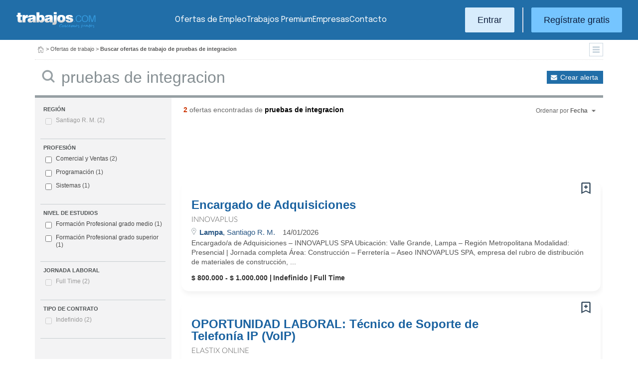

--- FILE ---
content_type: text/html; charset=UTF-8
request_url: https://chile.trabajos.com/ofertas-trabajo/pruebas-de-integracion
body_size: 8409
content:
<!DOCTYPE html PUBLIC "-//W3C//DTD XHTML 1.0 Transitional//EN" "http://www.w3.org/TR/xhtml1/DTD/xhtml1-transitional.dtd"><html xmlns="http://www.w3.org/1999/xhtml" lang="es"><head><title>Ofertas de Trabajo de Pruebas De Integracion - Trabajos Chile</title><meta http-equiv="Content-Type" content="text/html; charset=utf-8" /><meta name="description" content="Ofertas de trabajo de Pruebas De Integracion. Encuentra el empleo de Pruebas De Integracion que estás buscando en Trabajos Chile" /><meta name="keywords" content="ofertas trabajo  Pruebas De Integracion ,bolsa trabajo  Pruebas De Integracion , ofertas empleo  Pruebas De Integracion , bolsa empleo  Pruebas De Integracion , buscar trabajo  Pruebas De Integracion , vacantes  Pruebas De Integracion " /><meta name="apple-itunes-app" content="app-id=516317735" /><meta property="fb:admins" content="550580406" /><meta property="fb:admins" content="1379411340" /><meta property="fb:admins" content="100010285996518" /><meta http-equiv="Content-Language" content="es"/><meta name="Distribution" content="global"/><meta name="referrer" content="always" /><link rel="shortcut icon" href="/favicon.ico" /><link rel="stylesheet" href="/css/theme/jquery-ui.css?366" type="text/css" media="screen" /><link rel="manifest" href="/firebase/manifest.json"><!-- Start VWO Async SmartCode --><link rel="preconnect" href="https://dev.visualwebsiteoptimizer.com" /><script type='text/javascript' id='vwoCode'>window._vwo_code || (function() {var account_id=969587,version=2.1,settings_tolerance=2000,hide_element='body',hide_element_style = 'opacity:0 !important;filter:alpha(opacity=0) !important;background:none !important;transition:none !important;',/* DO NOT EDIT BELOW THIS LINE */f=false,w=window,d=document,v=d.querySelector('#vwoCode'),cK='_vwo_'+account_id+'_settings',cc={};try{var c=JSON.parse(localStorage.getItem('_vwo_'+account_id+'_config'));cc=c&&typeof c==='object'?c:{}}catch(e){}var stT=cc.stT==='session'?w.sessionStorage:w.localStorage;code={nonce:v&&v.nonce,use_existing_jquery:function(){return typeof use_existing_jquery!=='undefined'?use_existing_jquery:undefined},library_tolerance:function(){return typeof library_tolerance!=='undefined'?library_tolerance:undefined},settings_tolerance:function(){return cc.sT||settings_tolerance},hide_element_style:function(){return'{'+(cc.hES||hide_element_style)+'}'},hide_element:function(){if(performance.getEntriesByName('first-contentful-paint')[0]){return''}return typeof cc.hE==='string'?cc.hE:hide_element},getVersion:function(){return version},finish:function(e){if(!f){f=true;var t=d.getElementById('_vis_opt_path_hides');if(t)t.parentNode.removeChild(t);if(e)(new Image).src='https://dev.visualwebsiteoptimizer.com/ee.gif?a='+account_id+e}},finished:function(){return f},addScript:function(e){var t=d.createElement('script');t.type='text/javascript';if(e.src){t.src=e.src}else{t.text=e.text}v&&t.setAttribute('nonce',v.nonce);d.getElementsByTagName('head')[0].appendChild(t)},load:function(e,t){var n=this.getSettings(),i=d.createElement('script'),r=this;t=t||{};if(n){i.textContent=n;d.getElementsByTagName('head')[0].appendChild(i);if(!w.VWO||VWO.caE){stT.removeItem(cK);r.load(e)}}else{var o=new XMLHttpRequest;o.open('GET',e,true);o.withCredentials=!t.dSC;o.responseType=t.responseType||'text';o.onload=function(){if(t.onloadCb){return t.onloadCb(o,e)}if(o.status===200||o.status===304){_vwo_code.addScript({text:o.responseText})}else{_vwo_code.finish('&e=loading_failure:'+e)}};o.onerror=function(){if(t.onerrorCb){return t.onerrorCb(e)}_vwo_code.finish('&e=loading_failure:'+e)};o.send()}},getSettings:function(){try{var e=stT.getItem(cK);if(!e){return}e=JSON.parse(e);if(Date.now()>e.e){stT.removeItem(cK);return}return e.s}catch(e){return}},init:function(){if(d.URL.indexOf('__vwo_disable__')>-1)return;var e=this.settings_tolerance();w._vwo_settings_timer=setTimeout(function(){_vwo_code.finish();stT.removeItem(cK)},e);var t;if(this.hide_element()!=='body'){t=d.createElement('style');var n=this.hide_element(),i=n?n+this.hide_element_style():'',r=d.getElementsByTagName('head')[0];t.setAttribute('id','_vis_opt_path_hides');v&&t.setAttribute('nonce',v.nonce);t.setAttribute('type','text/css');if(t.styleSheet)t.styleSheet.cssText=i;else t.appendChild(d.createTextNode(i));r.appendChild(t)}else{t=d.getElementsByTagName('head')[0];var i=d.createElement('div');i.style.cssText='z-index: 2147483647 !important;position: fixed !important;left: 0 !important;top: 0 !important;width: 100% !important;height: 100% !important;background: white !important;';i.setAttribute('id','_vis_opt_path_hides');i.classList.add('_vis_hide_layer');t.parentNode.insertBefore(i,t.nextSibling)}var o=window._vis_opt_url||d.URL,s='https://dev.visualwebsiteoptimizer.com/j.php?a='+account_id+'&u='+encodeURIComponent(o)+'&vn='+version;if(w.location.search.indexOf('_vwo_xhr')!==-1){this.addScript({src:s})}else{this.load(s+'&x=true')}}};w._vwo_code=code;code.init();})();</script><!-- End VWO Async SmartCode --><script type="text/javascript">(function(i,s,o,g,r,a,m){i['GoogleAnalyticsObject']=r;i[r]=i[r]||function(){	(i[r].q=i[r].q||[]).push(arguments)},i[r].l=1*new Date();a=s.createElement(o),	m=s.getElementsByTagName(o)[0];a.async=1;a.src=g;m.parentNode.insertBefore(a,m)	})(window,document,'script','//www.google-analytics.com/analytics.js','ga');	ga('create', 'UA-152964-1', {'cookieDomain': 'trabajos.com','userId': ''});	ga('send', 'pageview');</script><!--include virtual="/empresa/ssi_script_hotjar.thtml" --><!-- Global site tag (gtag.js) - Google Ads: 1070656476 --><!--<script async src="https://www.googletagmanager.com/gtag/js?id=AW-1070656476"></script><script>window.dataLayer = window.dataLayer || [];
function gtag(){dataLayer.push(arguments);}
gtag('js', new Date());
gtag('config', 'AW-1070656476', {'allow_enhanced_conversions': true});</script>--><!--conversionRegistroEmpresas--><!-- Event snippet for Etiqueta de remarketing: remarketing page --><script> gtag('event', 'conversion', { 'send_to': 'AW-1070656476/i3qkCPT29QMQ3NfD_gM', 'aw_remarketing_only': true });</script><!-- New script for Google Analitycs 4 (GA4) --><script async src="https://www.googletagmanager.com/gtag/js?id=G-B8K8J061WJ"></script><script> window.dataLayer = window.dataLayer || []; function gtag(){dataLayer.push(arguments);} gtag('js', new Date()); gtag('config', 'G-B8K8J061WJ');</script><!-- New Script for Clearbit --><script type="text/javascript"> (function (d, u, h, s) { h = d.getElementsByTagName('head')[0]; s = d.createElement('script'); s.async = 1; s.src = u + new Date().getTime(); h.appendChild(s); } )(document, 'https://grow.clearbitjs.com/api/pixel.js?v=');</script><!-- Google Tag Manager --><script>(function(w,d,s,l,i){w[l]=w[l]||[];w[l].push({'gtm.start': new Date().getTime(),event:'gtm.js'});var f=d.getElementsByTagName(s)[0], j=d.createElement(s),dl=l!='dataLayer'?'&l='+l:'';j.async=true;j.src= 'https://www.googletagmanager.com/gtm.js?id='+i+dl;f.parentNode.insertBefore(j,f);
})(window,document,'script','dataLayer','GTM-W65KH6TZ');</script><!-- End Google Tag Manager --><meta name="robots" content="noindex, follow" /><link rel="stylesheet" type="text/css" href="/css/layout.css?366" /><link rel="stylesheet" type="text/css" href="/css/layout-style.css?366" /><link rel="stylesheet" type="text/css" href="/css/estilos.css?366" /><!--#include virtual="/ssi_css_usuario.thtml" --><link rel="stylesheet" type="text/css" href="/css/cl/pais.css?366" /><!-- Google tag (gtag.js) --><script async src="https://www.googletagmanager.com/gtag/js?id=AW-1070656476"></script><script> window.dataLayer = window.dataLayer || []; function gtag(){dataLayer.push(arguments);} gtag('js', new Date()); gtag('config', 'AW-1070656476'); </script></head><body><header><iframe id='acdf9837' name='acdf9837' src='//a.hspvst.com/delivery/afr.php?zoneid=22&amp;cb=INSERT_RANDOM_NUMBER_HERE' frameborder='0' scrolling='no' width="0" height="0" srtyle="display:none; visibility:hidden"></iframe><h1>Ofertas de Trabajo de Pruebas De Integracion  Trabajos Chile</h1><div class="container"><div class="header-wrapper"><div class="logo"><a href="https://chile.trabajos.com/" id="cabLogo" title="Trabajos.com"><img src="/img/2014/logo-c.png" alt="Trabajos.com" class="logo" /></a><a href="https://chile.trabajos.com/" id="cabLogoPre" aria-label="Trabajos.com"><img src="/img/2015/premium/logo-premium.png" alt="" class="logoPremium" width="100%" height="100%" /></a><a href="https://chile.trabajos.com/" id="cabLogoPro" aria-label="Trabajos.com"><img src="/img/2015/premium/logo-profesional.png" alt="" class="logoProfesional" width="100%" height="100%" /></a></div><!--#include virtual="/ssi_cabecera_username.thtml" --><ul class="menu"><li class="ofertas"><a href="https://chile.trabajos.com/ofertas-trabajo/"  title="Ofertas de Trabajo" id="cabEmpleo">Ofertas de Empleo</a></li><li class="cursos"><a href="https://chile.trabajos.com/premium/mejora-candidatura/?utm_source=trabajos&utm_medium=web&utm_campaign=LandingMejora"  id="cabPremium">Trabajos Premium</a></li><li class="empresas"><a href="https://chile.trabajos.com/empresas/"  title="Publicar Ofertas Trabajo Gratis" id="cabEmpresas">Empresas</a></li><li class="contacto"><a href="https://chile.trabajos.com/contacto/?contacto=HV_CONTACTO" id="cabEmpresas">Contacto</a></li></ul><div class="authentication"><a href="https://chile.trabajos.com/acceso/" title="Entrar a Trabajos.com" rel="nofollow" class="btn btn-light">Entrar</a><hr class="separator separator-vertical" /><a href="https://chile.trabajos.com/candidato/registro/" id="cabRegistrate" rel="nofollow" class="btn">Reg&iacute;strate gratis</a></div><span title="Menú" class="header-mobile-trigger"><img src="/img/2025/menu-trigger.svg" alt="Menu" /></span></div><div class="menu-mobile" id="menuMov"><span title="Menú" class="header-mobile-trigger"><img src="/img/2025/menu-trigger-close.svg" alt="Menu" /></span><div class="menu-mobile-logged"><!--#include virtual="/ssi_cabecera_username.thtml" --><!--#include virtual="/empresa/ssi_cabecera_empresa.thtml" --></div><ul class="list text-center"><li><a href="https://chile.trabajos.com/ofertas/"  title="Ofertas de Trabajo" id="cabEmpleoMov">Ofertas de Empleo</a></li><li><a href="https://chile.trabajos.com/premium/mejora-candidatura/?utm_source=trabajos&utm_medium=web&utm_campaign=LandingMejora"  title="Trabajos Premium" id="cabPremiumMov">Trabajos Premium</a></li><li><a href="https://chile.trabajos.com/empresas/"  title="Publicar Ofertas Trabajo Gratis" id="cabEmpresasMov">Empresas</a></li><li><a href="https://chile.trabajos.com/contacto/?contacto=HV_CONTACTO" title="Contacto" id="cabEmpresas">Contacto</a></li></ul><div class="authentication"><a href="https://chile.trabajos.com/acceso/" title="Entrar a Trabajos.com" rel="nofollow" class="btn btn-light">Entrar</a><hr class="separator" /><a href="https://chile.trabajos.com/candidato/registro/" id="cabRegistrate" rel="nofollow" class="btn">Reg&iacute;strate</a></div></div></div><div class="print logoprint"><img src="/img/logo_trabajos.gif" alt="Trabajos.com" /></div></header><div class="main980nm pathruleta"><div id="path"><a href="https://chile.trabajos.com/" title="Trabajos.com"><img src="/img/2014/ico_home.png" alt="Volver a la portada" width="100%" height="100%"/></a> &gt; <a href="https://www.trabajos.com/ofertas-trabajo/" title="Ofertas de trabajo">Ofertas de trabajo</a> &gt; 
<strong>Buscar ofertas de trabajo de pruebas de integracion</strong><div class="ruletainterior"><img src="/img/2014/icofiltros_min.png" id="pestanaFiltroBusqueda" class="icoFiltros" alt="Filtros" /></div> </div>
<!--#include virtual="/candidato/ssi_path_buscador.thtml" --><!--#include virtual="/ssi_path_vermas.thtml" --><!--#include virtual="/candidato/ssi_path_vermas.thtml" --></div><div id="filtrosBuscador" class="filtrosBuscador" style="display:none"><div id="opcionesBuscador" class="opcionesBuscador"><div id="contenidoFiltroProfesiones" class="filtrosItems"><h3><a title="Buscar trabajo por profesiones" href="https://chile.trabajos.com/profesiones">Profesiones</a></h3><ul><li><a title="Ofertas Trabajo Atención al cliente" href="https://chile.trabajos.com/ofertas-trabajo/atencion_al_cliente">Atención al cliente</a></li><li><a title="Ofertas Trabajo Comercial Ventas" href="https://chile.trabajos.com/ofertas-trabajo/comercial_ventas">Comercial y Ventas</a></li><li><a title="Ofertas Trabajo Contabilidad" href="https://chile.trabajos.com/ofertas-trabajo/contables">Contabilidad</a></li><li><a title="Ofertas Trabajo Educación, Magisterio y Pedagogía" href="https://chile.trabajos.com/ofertas-trabajo/educacion_magisterio_pedagogia">Educación, Magisterio y Pedagogía</a></li><li><a title="Ofertas Trabajo Gestión de Proyectos" href="https://chile.trabajos.com/ofertas-trabajo/gestion_de_proyectos">Gestión de Proyectos</a></li><li><a title="Ofertas Trabajo Hardware, Redes y Seguridad" href="https://chile.trabajos.com/ofertas-trabajo/hardware_redes_y_seguridad">Hardware, Redes y Seguridad</a></li><li><a title="Ofertas Trabajo Hosteleria, Camarero o Gobernante" href="https://chile.trabajos.com/ofertas-trabajo/hosteleria_camarero_gobernante">Hostelería: Camarero o Gobernante</a></li></ul><ul><li><a title="Ofertas Trabajo Consultoria" href="https://chile.trabajos.com/ofertas-trabajo/informatica_consultoria">Consultoría Informática</a></li><li><a title="Ofertas Trabajo Informatica" href="https://chile.trabajos.com/ofertas-trabajo/informatica_otros">Informática</a></li><li><a title="Ofertas Trabajo Programador Informatico" href="https://chile.trabajos.com/ofertas-trabajo/ingenieria_programador">Informática Programador</a></li><li><a title="Ofertas Trabajo Sistemas Informaticos" href="https://chile.trabajos.com/ofertas-trabajo/informatica_sistemas">Informática Sistemas</a></li><li><a title="Ofertas Trabajo Ingenieria Industrial" href="https://chile.trabajos.com/ofertas-trabajo/ingenieria_industrial">Ingeniería Industrial</a></li><li><a title="Ofertas Trabajo Ingenieria Telecomunicaciones" href="https://chile.trabajos.com/ofertas-trabajo/ingenieria_telecomunicaciones">Ingeniería Telecomunicaciones</a></li><li><a title="Ofertas Trabajo Operaciones Logísticas" href="https://chile.trabajos.com/ofertas-trabajo/logistica_operaciones">Operaciones Logística</a></li></ul><ul><li><a title="Ofertas Trabajo Marketing" href="https://chile.trabajos.com/ofertas-trabajo/marketing_mercadotecnia">Marketing</a></li><li><a title="Ofertas Trabajo Peluquería, Maquillaje y Estética" href="https://chile.trabajos.com/ofertas-trabajo/peluqueria_maquillaje_estheticienes">Peluquería, Maquillaje y Estetética</a></li><li><a title="Ofertas Trabajo Recepcionista" href="https://chile.trabajos.com/ofertas-trabajo/recepcionista">Recepcionista</a></li><li><a title="Ofertas Trabajo Recursos Humanos" href="https://chile.trabajos.com/ofertas-trabajo/recursos_humanos_personal">Recursos Humanos</a></li><li><a title="Ofertas Trabajo Secretaria Administración" href="https://chile.trabajos.com/ofertas-trabajo/secretaria_administracion">Secretaría y Administración</a></li><li><a title="Ofertas Trabajo Telefonista, Televenta y Encuestas" href="https://chile.trabajos.com/ofertas-trabajo/telefonistas_televenta_encuestas">Telefonistas, Televenta y Encuestas</a></li><li><a title="Ofertas Trabajo Dependientas" href="https://chile.trabajos.com/ofertas-empleo/dependientas">Dependientas</a></li></ul></div><div id="contenidoFiltroProvincias" class="filtrosItems"><h3><a title="Buscar Trabajo por Regiones" href="https://chile.trabajos.com/provincias/">Regiones</a></h3><ul><li><a title="Ofertas Trabajo Santiago" href="https://chile.trabajos.com/ofertas-trabajo/santiago">Santiago R. M.</a></li><li><a title="Ofertas Trabajo Antofagasta" href="https://chile.trabajos.com/ofertas-trabajo/antofagasta">Antofagasta</a></li><li><a title="Ofertas Trabajo Valparaíso" href="https://chile.trabajos.com/ofertas-trabajo/valparaiso">Valparaíso</a></li><li><a title="Ofertas Trabajo Bío Bío" href="https://chile.trabajos.com/ofertas-trabajo/bio-bio">Bío Bío</a></li><li><a title="Ofertas Trabajo Coquimbo" href="https://chile.trabajos.com/ofertas-trabajo/coquimbo">Coquimbo</a></li><li><a title="Ofertas Trabajo Los Lagos" href="https://chile.trabajos.com/ofertas-trabajo/los-lagos">Los lagos</a></li><li><a title="Ofertas Trabajo Libertador O´Higgins" href="https://chile.trabajos.com/ofertas-trabajo/libertador-ohiggins">Libertador O´Higgins</a></li></ul><ul><li><a title="Ofertas Trabajo Tarapacá" href="https://chile.trabajos.com/ofertas-trabajo/tarapaca">Tarapacá</a></li><li><a title="Ofertas Trabajo Atacama" href="https://chile.trabajos.com/ofertas-trabajo/atacama">Atacama</a></li><li><a title="Ofertas Trabajo Maule" href="https://chile.trabajos.com/ofertas-trabajo/maule">Maule</a></li><li><a title="Ofertas Trabajo Los Ríos" href="https://chile.trabajos.com/ofertas-trabajo/los-rios">Los Ríos</a></li><li><a title="Ofertas Trabajo Aracaunía" href="https://chile.trabajos.com/ofertas-trabajo/araucania">Araucanía</a></li><li><a title="Ofertas Trabajo Magallanes" href="https://chile.trabajos.com/ofertas-trabajo/magallanes-antartica-chilena">Magallanes</a></li><li><a title="Ofertas Trabajo Arica y Parinacota" href="https://chile.trabajos.com/ofertas-trabajo/arica">Arica y Parinacota</a></li></ul></div></div></div><form id="BUSCADOR" name="BUSCADOR" method="GET" action="https://chile.trabajos.com/ofertas-trabajo/"><div class="main980nm"><div id="div-minitools" class="minitools"><a href="/ofertasporemail/alta/?idc=13" class="alerta" rel="nofollow" title="Recibir ofertas de trabajo por email">Crear alerta</a></div><div class="buscadorfull"><input type="hidden" id="idpais" name="IDPAIS" value="30" /><input type="image" src="/img/2014/ico_search.png" name="BUSCAR" value="Buscar" alt="Buscar" /><label for="cadena" class="sr-only">Buscar</label><input type="text" id="cadena" name="CADENA" class="liviano" value="pruebas de integracion" size="50" maxlength="100" placeholder="Buscar trabajo" /></div></div></form><div id="dialogCargando" style="display:none; text-align:center;padding-top:50px"><img src="/img/loading.gif" alt="Cargando" /></div><div id="div-cuerpo" class="main980nm"> <div class="buscadorfiltros"><div id="zona-filtros-visibles"> <div class="filtro_inner"><div class="filtro-title">Región</div><ul id="parte-seleccion-fpv" class=""></ul><ul id="parte-visible-fpv" ><li class="solounitem"><input type="checkbox" name="FPV[]" value="445" id="checkbox-FPV-445" data-descripcion="Santiago R. M." disabled /><label for="checkbox-FPV-445">Santiago R. M. <span> (2)</span></label></li></ul><ul id="parte-oculta-fpv" hidden></ul><input type="hidden" id="mostrar-todas-fpv" name="MT-FPV" value="NO"></div><div class="filtro_inner"><div class="filtro-title">Profesión</div><ul id="parte-seleccion-fpf" class=""></ul><ul id="parte-visible-fpf" ><li><label><input type="checkbox" name="FPF[]" class="aaaaaaaa" value="80" id="checkbox-FPF-80" data-descripcion="Comercial y Ventas" ><a href="https://chile.trabajos.com/ofertas-trabajo/comercial_ventas/pruebas-de-integracion" title="Ofertas de Trabajo de Comercial y Ventas de Pruebas De Integracion" id="enlace-FPF-80">Comercial y Ventas</a><span> (2)</span></label></li><li><label><input type="checkbox" name="FPF[]" class="aaaaaaaa" value="335" id="checkbox-FPF-335" data-descripcion="Programación" ><a href="https://chile.trabajos.com/ofertas-trabajo/informatica_programador/pruebas-de-integracion" title="Ofertas de Trabajo de Programación de Pruebas De Integracion" id="enlace-FPF-335">Programación</a><span> (1)</span></label></li><li><label><input type="checkbox" name="FPF[]" class="aaaaaaaa" value="340" id="checkbox-FPF-340" data-descripcion="Sistemas" ><a href="https://chile.trabajos.com/ofertas-trabajo/informatica_sistemas/pruebas-de-integracion" title="Ofertas de Trabajo de Sistemas de Pruebas De Integracion" id="enlace-FPF-340">Sistemas</a><span> (1)</span></label></li></ul><ul id="parte-oculta-fpf" hidden></ul><input type="hidden" id="mostrar-todas-fpf" name="MT-FPF" value="NO"></div><div class="filtro_inner"><div class="filtro-title">Nivel de Estudios</div><ul id="parte-seleccion-fem" class=""></ul><ul id="parte-visible-fem" ><li><label><input type="checkbox" name="FEM[]" class="aaaaaaaa" value="1" id="checkbox-FEM-1" data-descripcion="Formación Profesional grado medio" >Formación Profesional grado medio<span> (1)</span></label></li><li><label><input type="checkbox" name="FEM[]" class="aaaaaaaa" value="2" id="checkbox-FEM-2" data-descripcion="Formación Profesional grado superior" >Formación Profesional grado superior<span> (1)</span></label></li></ul><ul id="parte-oculta-fem" hidden></ul><input type="hidden" id="mostrar-todas-fem" name="MT-FEM" value="NO"></div><div class="filtro_inner"><div class="filtro-title">Jornada Laboral</div><ul id="parte-seleccion-fjl" class=""></ul><ul id="parte-visible-fjl" ><li class="solounitem"><input type="checkbox" name="FJL[]" value="115" id="checkbox-FJL-115" data-descripcion="Full Time" disabled /><label for="checkbox-FJL-115">Full Time <span> (2)</span></label></li></ul><ul id="parte-oculta-fjl" hidden></ul><input type="hidden" id="mostrar-todas-fjl" name="MT-FJL" value="NO"></div><div class="filtro_inner"><div class="filtro-title">Tipo de Contrato</div><ul id="parte-seleccion-ftc" class=""></ul><ul id="parte-visible-ftc" ><li class="solounitem"><input type="checkbox" name="FTC[]" value="119" id="checkbox-FTC-119" data-descripcion="Indefinido" disabled /><label for="checkbox-FTC-119">Indefinido <span> (2)</span></label></li></ul><ul id="parte-oculta-ftc" hidden></ul><input type="hidden" id="mostrar-todas-ftc" name="MT-FTC" value="NO"></div> </div><div id="zona-filtros-ocultos" hidden>  </div></div><span class="encontradas"><strong>2</strong> ofertas encontradas  de <strong class="busqueda">pruebas de integracion</strong></span><div class="relecontent "><div id="cmbrelevancia" class="relevancia"><p>Ordenar por <strong>Fecha</strong></p><div id="cpcmbrelevancia" class="combo-desplegado"><ul><li class=" "><button type="button" id="ord-r" name="ORD_R" value="R" >Relevancia</button></li><li class="relevanciaon"><button type="button" id="ord-f" name="ORD_F" value="F">Fecha (recientes)</button></li></ul><input type="hidden" id="ord" name="ORD" value="F"></div></div></div><div class="buscador2014"><!--#include virtual="/ssi_errores.thtml" --><!--#include virtual="/buscador/ssi_buscador_noresultados.thtml" --><script id='flying-scripts' type='text/javascript'>const loadScriptsTimer=setTimeout(loadScripts,5*1000);const userInteractionEvents=["mouseover","keydown","touchstart","touchmove","wheel"];userInteractionEvents.forEach(function(event){window.addEventListener(event,triggerScriptLoader,{passive:!0})});function triggerScriptLoader(){loadScripts();clearTimeout(loadScriptsTimer);userInteractionEvents.forEach(function(event){window.removeEventListener(event,triggerScriptLoader,{passive:!0})})}function loadScripts(){document.querySelectorAll("script,iframe[data-type='lazy']").forEach(function(elem){elem.setAttribute("src",elem.getAttribute("data-src"))})}</script><div id="adblock1"><script id='flying-scripts' type='text/javascript'>const loadScriptsTimer=setTimeout(loadScripts,5*1000);const userInteractionEvents=["mouseover","keydown","touchstart","touchmove","wheel"];userInteractionEvents.forEach(function(event){window.addEventListener(event,triggerScriptLoader,{passive:!0})});function triggerScriptLoader(){loadScripts();clearTimeout(loadScriptsTimer);userInteractionEvents.forEach(function(event){window.removeEventListener(event,triggerScriptLoader,{passive:!0})})}function loadScripts(){document.querySelectorAll("script,iframe[data-type='lazy']").forEach(function(elem){elem.setAttribute("src",elem.getAttribute("data-src"))})}</script><!--#include virtual="/candidato/ssi_script_adsense_336x280.thtml" --><div style="margin-left:16px;"><script data-ad-client='ca-pub-2657276457572938' data-src='https://pagead2.googlesyndication.com/pagead/js/adsbygoogle.js' data-type='lazy'></script><!--<script async src="https://pagead2.googlesyndication.com/pagead/js/adsbygoogle.js"></script>--><!--Trabajos.com 160x600--><ins class="adsbygoogle" style="display:inline-block;width:728px;height:90px" data-ad-client="ca-pub-2657276457572938" data-ad-slot="6989285341"></ins><script> (adsbygoogle = window.adsbygoogle || []).push({}); </script></div></div><div class="listado2014 card oferta"><div class="card-body"><div id="avisoOfertaGuardada1196454851" class="avisoOfGuardada" style="display:none;"></div><div id="guardarOfertaFavorita1196454851" data-usuario="0" data-oferta="1196454851" class="fav"></div><div id="litGuardarOfertaFavorita1196454851" class="fav_guardar">Guardar oferta</div><!--#include virtual="/ssi_listado_ico_favoritas_on.thtml" --><div class="title-block"><a href="https://chile.trabajos.com/ofertas/1196454851/encargado-de-adquisiciones/" class="oferta j4m_link" data-j4m_val="1196454851" title="Oferta Encargado de Adquisiciones ">Encargado de Adquisiciones </a><div><p class=""></p></div></div><a href="/empresa/innovaplus-spa0" class="empresa" style="display: flex; align-content: center; align-items: center;"><span>Innovaplus</span><!--#include virtual="/ssi_icono_empresa_activa_inactiva.thtml" --></a><div class="info-oferta"><span class="loc"><span class="location"><span><strong>Lampa</strong>, Santiago R. M.</span></span></span><span class="fecha">14/01/2026</span></div><p class="doextended"> Encargado/a de Adquisiciones &ndash; INNOVAPLUS SPA

Ubicaci&oacute;n: Valle Grande, Lampa &ndash; Regi&oacute;n Metropolitana
Modalidad: Presencial | Jornada completa
&Aacute;rea: Construcci&oacute;n &ndash; Ferreter&iacute;a &ndash; Aseo

INNOVAPLUS SPA, empresa del rubro de distribuci&oacute;n de materiales de construcci&oacute;n, ...</p><p class="oi"><span class="salario">$ 800.000 - $ 1.000.000</span><span>Indefinido</span><span class="oilast">Full Time</span></p></div></div><div class="listado2014 card oferta"><div class="card-body"><div id="avisoOfertaGuardada1196448084" class="avisoOfGuardada" style="display:none;"></div><div id="guardarOfertaFavorita1196448084" data-usuario="0" data-oferta="1196448084" class="fav"></div><div id="litGuardarOfertaFavorita1196448084" class="fav_guardar">Guardar oferta</div><!--#include virtual="/ssi_listado_ico_favoritas_on.thtml" --><div class="title-block"><a href="https://chile.trabajos.com/ofertas/1196448084/oportunidad-laboral-tecnico-de-soporte-de-telefonia-ip-voip-/" class="oferta j4m_link" data-j4m_val="1196448084" title="Oferta OPORTUNIDAD LABORAL: Técnico de Soporte de Telefonía IP (VoIP)">OPORTUNIDAD LABORAL: Técnico de Soporte de Telefonía IP (VoIP)</a><div><p class=""></p></div></div><a href="/empresa/elastix-online" class="empresa" style="display: flex; align-content: center; align-items: center;"><span>Elastix Online</span><!--#include virtual="/ssi_icono_empresa_activa_inactiva.thtml" --></a><div class="info-oferta"><span class="loc"><span class="location"><span><strong>Providencia</strong>, Santiago R. M.</span></span></span><span class="fecha">20/12/2025</span></div><p class="doextended"> Asterisk/Elastix/Issabel: Dominio en la instalaci&oacute;n, configuraci&oacute;n, administraci&oacute;n y diagn&oacute;stico de fallas en estas plataformas de centralitas telef&oacute;nicas IP basadas en Linux.   Esto incluye la gesti&oacute;n a trav&eacute;s de interfaces web y comandos de consola.  
&bull;	Protocolos ...</p><p class="oi"><span class="salario">$ 650.000 - $ 700.000</span><span>Indefinido</span><span class="oilast">Full Time</span></p></div></div><div id="adblock2"></div><div class="paginacion" id="paginacion"><span class="pag_numeradas"><span class="pag_aqui">1</span></span><!--el ssi que viene a continuacion es solo para la paginacion del adminisrador--><!--#include virtual="/ssi_cantidad_elementos.thtml" --></div><div style="margin-left:16px;"><script data-ad-client='ca-pub-2657276457572938' data-src='https://pagead2.googlesyndication.com/pagead/js/adsbygoogle.js' data-type='lazy'></script><!--<script async src="https://pagead2.googlesyndication.com/pagead/js/adsbygoogle.js"></script>--><!--Trabajos.com 160x600--><ins class="adsbygoogle" style="display:inline-block;width:728px;height:90px" data-ad-client="ca-pub-2657276457572938" data-ad-slot="6989285341"></ins><script> (adsbygoogle = window.adsbygoogle || []).push({}); </script></div><!--include virtual="/candidato/ssi_listado_ofertas_empleo_buscador.thtml" --></div></div><div id="dialogLogin"><!--#include virtual="/ssi_login.thtml" --><!--#include virtual="/ssi_registro.thtml" --><!--#include virtual="/ssi_hola.thtml" --></div><footer><div class="container footer-wrapper"><div class="footer-top"><div class="footer-top-logos"><img src="/img/2014/logo-c.png" alt="Trabajos.com" class="logo" /><div><a href="https://play.google.com/store/apps/details?id=com.trabajos&referrer=utm_source%3Dpie_web"><img src="/img/2016/ico_gplay.png" alt="Google Play" class="" /></a><a href="https://itunes.apple.com/es/app/apple-store/id516317735?pt=597523&ct=pie_web&mt=8"><img src="/img/2016/ico_ios.png" alt="App Store" class="" /></a></div></div><div class="footer-top-links"><ul class="list"><li><p class="text-big text-bold">Sobre nosotros</p></li><li><a class="text-light" href="https://chile.trabajos.com/informacion/">Informaci&oacute;n</a></li><li><a class="text-light" href="https://chile.trabajos.com/quienes-somos/" rel="nofollow">Qui&eacute;nes somos</a></li><li><a class="text-light" href="https://hispavista.trabajos.com/" rel="nofollow">Trabaja con nosotros</a></li><li><a class="text-light" href="https://blog.trabajos.com">Blog de Trabajos.com</a></li><li><a class="text-light" href="https://chile.trabajos.com/contacto/?contacto=0" rel="nofollow">Cont&aacute;ctanos</a></li></ul><ul class="list"><li><p class="text-big text-bold">Ayuda</p></li><li><a class="text-light" href="https://chile.trabajos.com/ayuda/">Ayuda</a></li><li><a class="text-light" href="https://chile.trabajos.com/aviso-legal/" rel="nofollow">Aviso legal</a></li><li><a class="text-light" href="https://chile.trabajos.com/condiciones-uso/" rel="nofollow">Condiciones de uso</a></li><li><a class="text-light" href="https://chile.trabajos.com/politica-cookies/" rel="nofollow">Pol&iacute;tica de cookies</a></li><li><a class="text-light" href="https://chile.trabajos.com/politica-privacidad/" rel="nofollow">Pol&iacute;tica de privacidad</a></li></ul></div></div><hr class="separator-horizontal" /><div class="footer-bottom"><p class="text-white opacity-50">Trabajos.com es una marca de Hispavista</p><div class="redes"><ul class="icosPie"><li><a href="https://www.facebook.com/trabajoscom" rel="me nofollow" title="Trabajos.com en Facebook" class="icosPieFb"></a></li><li><a href="https://www.twitter.com/trabajoscom/" rel="me nofollow" title="Trabajos.com en Twitter" class="icosPieTw"></a></li><li><a href="https://www.linkedin.com/company/trabajos-com" rel="me nofollow" title="Trabajos.com en LinkedIn" class="icosPieLi"></a></li></ul></div></div></div></footer><!-- Firebase --><script language="javascript" src="https://www.gstatic.com/firebasejs/4.1.1/firebase-app.js"></script><script language="javascript" src="https://www.gstatic.com/firebasejs/4.1.1/firebase-messaging.js"></script><script language="javascript" src="https://www.gstatic.com/firebasejs/4.4.0/firebase.js"></script><script language="javascript" src="/js/firebase/firebase-messaging-receive.min.js?366"></script><script language="javascript" src="/js/jquery.js?366"></script><script language="javascript" src="/js/ui/ui.jquery.js?366"></script><script type="text/javascript"> ga('set', 'dimension1', 'Anonimo'); ga('set', 'dimension2', 'Sin'); ga('set', 'dimension3', 'Sin'); ga('set', 'dimension4', 'No'); </script><script language="javascript" src="/js/jquery-plugins/mailcheck/mailcheck.min.js?366"></script><script language="javascript" src="/js/correctoremail.min.js?366"></script><script language="javascript" src="/js/cabecera.js?366"></script><script language="javascript" src="/js/login.min.js?366"></script><!-- IP: 3.139.101.158 - CODPAIS:240 --><!--include virtual="/ssi_pixel_mexads.thtml" --><img src="https://tags.w55c.net/rs?id=72dc6090d9f54b1c9b8cbd9cce68e6eb&t=homepage" /><script async src="https://t.hspvst.com/tracking.php?id=98&e=trabajos"></script></body><script type="text/javascript" src="/js/jquery-plugins/history.js?366"></script><script language="javascript" src="/js/buscadorFiltros.js?366"></script><script language="javascript" src="/js/profesiones.js?366"></script><script language="javascript" src="/js/listados.js?366"></script></html>

--- FILE ---
content_type: text/html; charset=UTF-8
request_url: https://chile.trabajos.com/ajax-calls/candidatos/mostrarFormularioLoginRegistroGeneral.phtml
body_size: 1539
content:
<div id="LOGINGENERAL" class="capaLogin" style="display:none"><a href="javascript:void(0);" id="CERRARLOGINGENERAL" class="cerrarCapa">&times;</a><h3>Entrar a Trabajos.com</h3><!--#include virtual="/ssi_errores.thtml" --><input type="hidden" name="LOGINHOLA" id="LOGINHOLA" value="0"/><label for="LOGINUSUARIO" class="obligatorio"><!--HV_ERROR<span class="error">HV_ERROR-->* Email:<!--HV_ERROR</span>HV_ERROR--></label><input type="text" name="USUARIO" id="LOGINUSUARIO" class="normal corto" value="" required/><label for="LOGINCLAVE" class="obligatorio"><!--HV_ERROR<span class="error">HV_ERROR-->* Clave:<!--HV_ERROR</span>HV_ERROR--></label><input type="password" name="CLAVE" id="LOGINCLAVE" class="normal corto" value="" required/><input name="botonlogin" id="BOTONLOGINGENERAL" value="Entrar" type="submit" class="botonnormal gradaccion sombradura" /><input type="checkbox" name="RECORDAR" id="recordargeneral" value=1><input type="hidden" id="IDOFERTAFAVORITA" name="OFERTAFAVORITA" value="0" /><label for="recordargeneral" class="recordatorio">Recordarme</label><p><a href="https://chile.trabajos.com/recordar-clave/" class="recordarClave">¿Has olvidado tu clave?</a></p><div class="ganchoRegistro"><h4>¿Nuevo en Trabajos.com? <a href="javascript:void(0);" id="REGISTRATEGRATIS">Regístrate gratis</a></h4></div></div><div id="REGISTROGENERAL" class="capaRegistro"botonregistro style="display:none"><div id="CERRARREGISTROGENERAL" class="cerrarCapa" aria-label="Cerrar ventana" style="cursor: pointer;">&times;</div><div class="ganchoRegistro"><div class="text">¿Nuevo en Trabajos.com? <strong>Regístrate gratis</strong></div></div><!--#include virtual="/ssi_errores.thtml" --><p><label for="REGISTROEMAIL"><!--HV_ERROR<span class="error">HV_ERROR-->* Email:<!--HV_ERROR</span>HV_ERROR--></label><input type="text" name="EMAIL" id="REGISTROEMAIL" value = "" class="normal largo" required /></p><span id="mchecksuggestion" class="emailsuggestcapas text" style="display:none">	¿Quisiste decir <span id="mcheckselsuggestion" data-id="REGISTROEMAIL" data-email="email@email.com"><span id="mcheckaddress"></span>@<span id="mcheckdomain"></span></span>? </span><p><label for="REGISTROCLAVE"><!--HV_ERROR<span class="error">HV_ERROR-->* Clave: <!--HV_ERROR</span>HV_ERROR--></label><input type="password" name="CLAVE" id="REGISTROCLAVE" value = "" class="normal largo" required/></p><p><label for="REPETIRREGISTROCLAVE"><!--HV_ERROR<span class="error">HV_ERROR-->* Repetir clave:<!--HV_ERROR</span>HV_ERROR--></label><input type="password" name="REPETIRCLAVE" id="REPETIRREGISTROCLAVE" value = "" class="normal largo" required /></p><p><input name="botonregistro" id="REGISTROBOTON" value="Registrarme" type="submit" class="botonnormal gradaccion sombradura" /><input type="hidden" id="IDREGISTROOFERTAFAVORITA" name="REGISTROOFERTAFAVORITA" value="0" /></p><div class="yaRegistrado"><p>Al pulsar en botón "Registrarme" estás aceptando las <a href="/condiciones-uso/" target="_blank">condiciones de uso</a> y <a href="/politica-privacidad/" target="_blank">política de privacidad.</a></p><div class="text">¿Ya tienes cuenta en Trabajos.com? <a href="javascript:void(0);" id="ENTRAENTRABAJOS">Entra</a></div></div></div><div id="CONDICIONESUSOGENERAL" style="display:none;" class="condicionesDeUso"><div id="CERRARCONDICIONESGENERAL" class="cerrarCapa" style="cursor: pointer;">&times;</div><div><strong>Condiciones de uso</strong></div><div class="capacondiciones">Le informamos de que los datos que va a proporcionar para la utilización del presente servicio serán incorporados a un fichero automatizado de datos de carácter personal responsabilidad de HispaVista S.L., conforme a lo establecido en el artículo 5 de la Ley de Protección de Datos. El hecho de que facilite los datos solicitados supone su expreso e inequívoco consentimiento a la transferencia de sus datos al responsable del tratamiento, así como a lo estipulado en la <a href="https://www.hispavista.com/proteccion/" target="_blank">política de protección de datos</a> de la sociedad HispaVista S.L., que necesariamente debe leer antes de proporcionar tus datos. Acepto las <a href="/condiciones-uso/" target="_blank">condiciones específicas de utilización de Trabajos.com</a>, así como las <a href="https://www.hispavista.com/aviso/" target="_blank">condiciones generales de utilización del portal HispaVista</a>.</div><br /><input name="REGISTROBOLETIN" id="bg" type="checkbox" value=1 CHECKED /> Quiero recibir Ofertas de Empleo acordes a mi perfil<br /><input name="REGISTROFORMACION" id="fg" type="checkbox" value=1 CHECKED /> Quiero recibir Propuestas de Formación para avanzar en mi carrera<br /><input name="REGISTROCONCURSOS" id="cg" type="checkbox" value=1 CHECKED /> Quiero recibir Promociones y Novedades relacionadas con empleo y formación<div name="acepto" id="ACEPTOCONDICIONESGENERAL" class="botonnormal gradbotones">Acepto</div></div><script>$("#CERRARREGISTROGENERAL").on("click", function (e) {	$("#REGISTROGENERAL").hide();	});	$("#CERRARCONDICIONESGENERAL").on("click", function (e) {	$("#CONDICIONESUSOGENERAL").hide();	});</script>